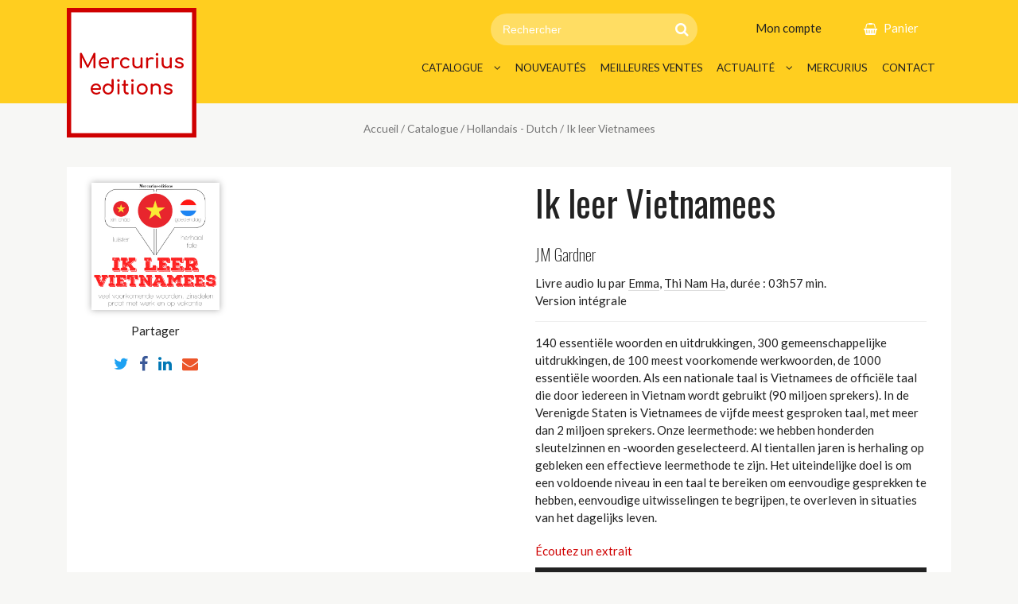

--- FILE ---
content_type: text/html; charset=UTF-8
request_url: https://mercuriuseditions.com/catalogue/dutch/ik-leer-vietnamees/
body_size: 7802
content:
<!DOCTYPE html>
<html lang="fr-FR">
    <head>
        <meta http-equiv="Content-Type" content="text/html; charset=UTF-8"/>
        <meta name="viewport" content="width=device-width, initial-scale=1, maximum-scale=1.0"/>
        <title>Ik leer Vietnamees | Mercurius Editions</title>
		
<!-- This site is optimized with the Yoast SEO plugin v13.4.1 - https://yoast.com/wordpress/plugins/seo/ -->
<meta name="robots" content="max-snippet:-1, max-image-preview:large, max-video-preview:-1"/>
<link rel="canonical" href="https://mercuriuseditions.com/catalogue/dutch/ik-leer-vietnamees/" />
<meta property="og:locale" content="fr_FR" />
<meta property="og:type" content="article" />
<meta property="og:title" content="Ik leer Vietnamees | Mercurius Editions" />
<meta property="og:description" content="140 essentiële woorden en uitdrukkingen, 300 gemeenschappelijke uitdrukkingen, de 100 meest voorkomende werkwoorden, de 1000 essentiële woorden. Als een nationale taal is Vietnamees de officiële taal die door iedereen in Vietnam wordt gebruikt (90 miljoen sprekers). In de Verenigde Staten is Vietnamees de vijfde meest gesproken taal, met meer dan 2 miljoen sprekers. Onze leermethode: &hellip;" />
<meta property="og:url" content="https://mercuriuseditions.com/catalogue/dutch/ik-leer-vietnamees/" />
<meta property="og:site_name" content="Mercurius Editions" />
<meta property="og:image" content="https://mercuriuseditions.com/wp-content/uploads/2019/04/9782821123250-1024x1024.jpg" />
<meta property="og:image:secure_url" content="https://mercuriuseditions.com/wp-content/uploads/2019/04/9782821123250-1024x1024.jpg" />
<meta property="og:image:width" content="1024" />
<meta property="og:image:height" content="1024" />
<meta name="twitter:card" content="summary_large_image" />
<meta name="twitter:description" content="140 essentiële woorden en uitdrukkingen, 300 gemeenschappelijke uitdrukkingen, de 100 meest voorkomende werkwoorden, de 1000 essentiële woorden. Als een nationale taal is Vietnamees de officiële taal die door iedereen in Vietnam wordt gebruikt (90 miljoen sprekers). In de Verenigde Staten is Vietnamees de vijfde meest gesproken taal, met meer dan 2 miljoen sprekers. Onze leermethode: [&hellip;]" />
<meta name="twitter:title" content="Ik leer Vietnamees | Mercurius Editions" />
<meta name="twitter:image" content="https://mercuriuseditions.com/wp-content/uploads/2019/04/9782821123250.jpg" />
<script type='application/ld+json' class='yoast-schema-graph yoast-schema-graph--main'>{"@context":"https://schema.org","@graph":[{"@type":"Organization","@id":"https://mercuriuseditions.com/#organization","name":"Mercurius \u00c9ditions","url":"https://mercuriuseditions.com/","sameAs":[],"logo":{"@type":"ImageObject","@id":"https://mercuriuseditions.com/#logo","inLanguage":"fr-FR","url":"https://mercuriuseditions.com/wp-content/uploads/2019/05/mercurius.png","width":512,"height":512,"caption":"Mercurius \u00c9ditions"},"image":{"@id":"https://mercuriuseditions.com/#logo"}},{"@type":"WebSite","@id":"https://mercuriuseditions.com/#website","url":"https://mercuriuseditions.com/","name":"Mercurius Editions","inLanguage":"fr-FR","description":"M\u00e9thodes de langues","publisher":{"@id":"https://mercuriuseditions.com/#organization"},"potentialAction":[{"@type":"SearchAction","target":"https://mercuriuseditions.com/?s={search_term_string}","query-input":"required name=search_term_string"}]},{"@type":"ImageObject","@id":"https://mercuriuseditions.com/catalogue/dutch/ik-leer-vietnamees/#primaryimage","inLanguage":"fr-FR","url":"https://mercuriuseditions.com/wp-content/uploads/2019/04/9782821123250.jpg","width":2400,"height":2400},{"@type":"WebPage","@id":"https://mercuriuseditions.com/catalogue/dutch/ik-leer-vietnamees/#webpage","url":"https://mercuriuseditions.com/catalogue/dutch/ik-leer-vietnamees/","name":"Ik leer Vietnamees | Mercurius Editions","isPartOf":{"@id":"https://mercuriuseditions.com/#website"},"inLanguage":"fr-FR","primaryImageOfPage":{"@id":"https://mercuriuseditions.com/catalogue/dutch/ik-leer-vietnamees/#primaryimage"},"datePublished":"2019-04-18T11:48:48+00:00","dateModified":"2019-04-18T16:10:09+00:00","potentialAction":[{"@type":"ReadAction","target":["https://mercuriuseditions.com/catalogue/dutch/ik-leer-vietnamees/"]}]}]}</script>
<!-- / Yoast SEO plugin. -->

<link rel='dns-prefetch' href='//cdnjs.cloudflare.com' />
<link rel='dns-prefetch' href='//fonts.googleapis.com' />
<link rel='dns-prefetch' href='//s.w.org' />
<link rel='stylesheet' id='wp-block-library-css'  href='https://mercuriuseditions.com/wp-includes/css/dist/block-library/style.min.css' type='text/css' media='all' />
<link rel='stylesheet' id='wc-block-style-css'  href='https://mercuriuseditions.com/wp-content/plugins/woocommerce/assets/css/blocks/style.css' type='text/css' media='all' />
<link rel='stylesheet' id='woocommerce-layout-css'  href='https://mercuriuseditions.com/wp-content/plugins/woocommerce/assets/css/woocommerce-layout.css' type='text/css' media='all' />
<link rel='stylesheet' id='woocommerce-smallscreen-css'  href='https://mercuriuseditions.com/wp-content/plugins/woocommerce/assets/css/woocommerce-smallscreen.css' type='text/css' media='only screen and (max-width: 768px)' />
<link rel='stylesheet' id='woocommerce-general-css'  href='https://mercuriuseditions.com/wp-content/plugins/woocommerce/assets/css/woocommerce.css' type='text/css' media='all' />
<style id='woocommerce-inline-inline-css' type='text/css'>
.woocommerce form .form-row .required { visibility: visible; }
</style>
<link rel='stylesheet' id='icons-css'  href='https://cdnjs.cloudflare.com/ajax/libs/font-awesome/4.7.0/css/font-awesome.css' type='text/css' media='all' />
<link rel='stylesheet' id='fonts-css'  href='https://fonts.googleapis.com/css?family=Material+Icons%7CLato%3A400%2C400i%2C900%2C900i%7COswald%3A200%2C300%2C400%2C500%2C700' type='text/css' media='all' />
<link rel='stylesheet' id='materialize-css'  href='https://cdnjs.cloudflare.com/ajax/libs/materialize/1.0.0-rc.1/css/materialize.min.css' type='text/css' media='screen,projection' />
<link rel='stylesheet' id='slider-css'  href='https://cdnjs.cloudflare.com/ajax/libs/lightslider/1.1.6/css/lightslider.min.css' type='text/css' media='all' />
<link rel='stylesheet' id='main-css'  href='https://mercuriuseditions.com/wp-content/themes/mercurius/css/main.css' type='text/css' media='screen,projection' />
<link rel='https://api.w.org/' href='https://mercuriuseditions.com/wp-json/' />
<link rel="alternate" type="application/json+oembed" href="https://mercuriuseditions.com/wp-json/oembed/1.0/embed?url=https%3A%2F%2Fmercuriuseditions.com%2Fcatalogue%2Fdutch%2Fik-leer-vietnamees%2F" />
<link rel="alternate" type="text/xml+oembed" href="https://mercuriuseditions.com/wp-json/oembed/1.0/embed?url=https%3A%2F%2Fmercuriuseditions.com%2Fcatalogue%2Fdutch%2Fik-leer-vietnamees%2F&#038;format=xml" />
	<noscript><style>.woocommerce-product-gallery{ opacity: 1 !important; }</style></noscript>
	<link rel="icon" href="https://mercuriuseditions.com/wp-content/uploads/2019/05/cropped-mercurius-32x32.png" sizes="32x32" />
<link rel="icon" href="https://mercuriuseditions.com/wp-content/uploads/2019/05/cropped-mercurius-192x192.png" sizes="192x192" />
<link rel="apple-touch-icon" href="https://mercuriuseditions.com/wp-content/uploads/2019/05/cropped-mercurius-180x180.png" />
<meta name="msapplication-TileImage" content="https://mercuriuseditions.com/wp-content/uploads/2019/05/cropped-mercurius-270x270.png" />
    </head>
    <body class="product-template-default single single-product postid-12245 woocommerce woocommerce-page woocommerce-no-js" id="body">
		<script src="http://www.google-analytics.com/urchin.js" type="text/javascript"></script>
		<script type="text/javascript">
		_uacct = "UA-6613108-2";
		urchinTracker();
		</script>
    	    	<a href="#" data-target="slide-out" class="sidenav-trigger hide-on-large-only"><i class="material-icons">menu</i></a>
		<header id="header">
			<div class="container">
				<div class="row">
					<div class="col s12 m2" id="logo">
						<a href="https://mercuriuseditions.com">
							<img src="https://mercuriuseditions.com/wp-content/themes/mercurius/img/logo.svg" alt="Compagnie du savoir" class="logo" />
						</a>
					</div>
					<div class="col m10">
						<div class="top">
							<form role="search" method="get" class="searchform" action="https://mercuriuseditions.com/">
	<input type="hidden" name="post_type" value="product" />
	<input type="search" class="search-field" placeholder="Rechercher" value="" name="s" />
	<button type="submit"><i class="fa fa-search" aria-hidden="true"></i></button>
</form>							<a href="https://mercuriuseditions.com/mon-compte/" class="account">Mon compte</a>
							<div id="cds-cart">
								<a href="https://mercuriuseditions.com/panier/">Panier</a>
							</div>
						</div>
						<div id="menubar" class="hide-on-med-and-down">
							<div class="menu-menu-container"><ul id="menu-menu" class="menu"><li id="menu-item-11988" class="menu-item menu-item-type-post_type menu-item-object-page menu-item-has-children current_page_parent menu-item-11988"><a href="https://mercuriuseditions.com/catalogue/">Catalogue</a>
<ul class="sub-menu">
	<li id="menu-item-11296" class="menu-item menu-item-type-taxonomy menu-item-object-product_cat menu-item-11296"><a href="https://mercuriuseditions.com/collection/english/">Anglais &#8211; English</a></li>
	<li id="menu-item-11297" class="menu-item menu-item-type-taxonomy menu-item-object-product_cat menu-item-11297"><a href="https://mercuriuseditions.com/collection/francais-french/">Français &#8211; French</a></li>
	<li id="menu-item-11298" class="menu-item menu-item-type-taxonomy menu-item-object-product_cat menu-item-11298"><a href="https://mercuriuseditions.com/collection/german/">Allemand &#8211; German</a></li>
	<li id="menu-item-11299" class="menu-item menu-item-type-taxonomy menu-item-object-product_cat menu-item-11299"><a href="https://mercuriuseditions.com/collection/italian/">Italien &#8211; Italian</a></li>
	<li id="menu-item-11300" class="menu-item menu-item-type-taxonomy menu-item-object-product_cat menu-item-11300"><a href="https://mercuriuseditions.com/collection/spanish/">Espagnol -Spanish</a></li>
	<li id="menu-item-12205" class="menu-item menu-item-type-taxonomy menu-item-object-product_cat menu-item-12205"><a href="https://mercuriuseditions.com/collection/portuguese/">Portugais &#8211; Portuguese</a></li>
	<li id="menu-item-12206" class="menu-item menu-item-type-taxonomy menu-item-object-product_cat current-product-ancestor current-menu-parent current-product-parent menu-item-12206"><a href="https://mercuriuseditions.com/collection/dutch/">Hollandais &#8211; Dutch</a></li>
</ul>
</li>
<li id="menu-item-11382" class="menu-item menu-item-type-post_type menu-item-object-page menu-item-11382"><a href="https://mercuriuseditions.com/nouveautes/">Nouveautés</a></li>
<li id="menu-item-11381" class="menu-item menu-item-type-post_type menu-item-object-page menu-item-11381"><a href="https://mercuriuseditions.com/meilleures-ventes/">Meilleures ventes</a></li>
<li id="menu-item-11383" class="menu-item menu-item-type-post_type menu-item-object-page menu-item-has-children menu-item-11383"><a href="https://mercuriuseditions.com/actualite/">Actualité</a>
<ul class="sub-menu">
	<li id="menu-item-11384" class="menu-item menu-item-type-post_type menu-item-object-page menu-item-11384"><a href="https://mercuriuseditions.com/actualite/">Infos</a></li>
	<li id="menu-item-11390" class="menu-item menu-item-type-post_type_archive menu-item-object-agenda menu-item-11390"><a href="https://mercuriuseditions.com/agenda/">Agenda</a></li>
</ul>
</li>
<li id="menu-item-11386" class="menu-item menu-item-type-post_type menu-item-object-page menu-item-11386"><a href="https://mercuriuseditions.com/mercurius/">Mercurius</a></li>
<li id="menu-item-11385" class="menu-item menu-item-type-post_type menu-item-object-page menu-item-11385"><a href="https://mercuriuseditions.com/contact/">Contact</a></li>
</ul></div>						</div>
					</div>
				</div>
			</div>
		</header>
	<main class="cds-shop"><div class="container"><nav class="woocommerce-breadcrumb"><a href="https://mercuriuseditions.com">Accueil</a>&nbsp;&#47;&nbsp;<a href="https://mercuriuseditions.com/catalogue/">Catalogue</a>&nbsp;&#47;&nbsp;<a href="https://mercuriuseditions.com/collection/dutch/">Hollandais - Dutch</a>&nbsp;&#47;&nbsp;Ik leer Vietnamees</nav>
		
			<div class="woocommerce-notices-wrapper"></div><div id="product-12245" class="product type-product post-12245 status-publish first instock product_cat-dutch has-post-thumbnail downloadable virtual purchasable product-type-simple">
	
	<section class="cds-product-main row">
		
		<div class="col s12 m4">
		<div class="woocommerce-product-gallery woocommerce-product-gallery--with-images woocommerce-product-gallery--columns-4 images" data-columns="4" style="opacity: 0; transition: opacity .25s ease-in-out;">
	<figure class="woocommerce-product-gallery__wrapper">
		<div data-thumb="https://mercuriuseditions.com/wp-content/uploads/2019/04/9782821123250-100x100.jpg" data-thumb-alt="" class="woocommerce-product-gallery__image"><a href="https://mercuriuseditions.com/wp-content/uploads/2019/04/9782821123250.jpg"><img width="600" height="600" src="https://mercuriuseditions.com/wp-content/uploads/2019/04/9782821123250-600x600.jpg" class="wp-post-image" alt="" title="Ik leer Vietnamees" data-caption="" data-src="https://mercuriuseditions.com/wp-content/uploads/2019/04/9782821123250.jpg" data-large_image="https://mercuriuseditions.com/wp-content/uploads/2019/04/9782821123250.jpg" data-large_image_width="2400" data-large_image_height="2400" srcset="https://mercuriuseditions.com/wp-content/uploads/2019/04/9782821123250-600x600.jpg 600w, https://mercuriuseditions.com/wp-content/uploads/2019/04/9782821123250-100x100.jpg 100w, https://mercuriuseditions.com/wp-content/uploads/2019/04/9782821123250-416x416.jpg 416w, https://mercuriuseditions.com/wp-content/uploads/2019/04/9782821123250-768x768.jpg 768w, https://mercuriuseditions.com/wp-content/uploads/2019/04/9782821123250-1024x1024.jpg 1024w, https://mercuriuseditions.com/wp-content/uploads/2019/04/9782821123250-300x300.jpg 300w" sizes="(max-width: 600px) 100vw, 600px" /></a></div><div class="share center-align">
	<p>Partager</p>
	<ul class="share-buttons">
		<li class="twitter">
			<a target="_blank" class="share" data-width="700" data-height="400" title="Twitter" href="https://twitter.com/share?url=https://mercuriuseditions.com/?p=12245&text=Ik leer Vietnamees&via=compagniedusavoir" rel="nofollow"><i class="fa fa-twitter" aria-hidden="true"></i></a>
		</li>
		<li class="facebook">
			<a target="_blank" class="share" data-width="700" data-height="500" title="Facebook" href="https://www.facebook.com/sharer.php?u=https://mercuriuseditions.com/?p=12245&t=Ik leer Vietnamees" rel="nofollow"><i class="fa fa-facebook" aria-hidden="true"></i></a>
		</li>
		<li class="linkedin">
			<a target="_blank" title="Linkedin" class="share" data-width="650" data-height="450" href="https://www.linkedin.com/shareArticle?mini=true&url=https://mercuriuseditions.com/catalogue/dutch/ik-leer-vietnamees/&title=Ik+leer+Vietnamees&summary=140+essenti%C3%ABle+woorden+en+uitdrukkingen%2C+300+gemeenschappelijke+uitdrukkingen%2C+de+100+meest+voorkomende+werkwoorden%2C+de+1000+essenti%C3%ABle+woorden.+Als+een+nationale+taal+is+Vietnamees+de+offici%C3%ABle+taal+die+door+iedereen+in+Vietnam+wordt+gebruikt+%2890+miljoen+sprekers%29.+In+de+Verenigde+Staten+is+Vietnamees+de+vijfde+meest+gesproken+taal%2C+met+meer+dan+2+miljoen+sprekers.+Onze+leermethode%3A+%5B%E2%80%A6%5D&source=Mercurius+Editions" rel="nofollow"><i class="fa fa-linkedin" aria-hidden="true"></i></a>
		</li>
		<li class="mail">
			<a target="_blank" title="Envoyer par mail" href="mailto:?subject=Ik leer Vietnamees&body=https://mercuriuseditions.com/catalogue/dutch/ik-leer-vietnamees/" rel="nofollow"><i class="fa fa-envelope" aria-hidden="true"></i></a>
		</li>
	</ul>
</div>	</figure>
</div>
		</div>
	
		<div class="summary entry-summary col s12 m8">
			<h1 class="product_title entry-title">Ik leer Vietnamees</h1><div class="authors"><a href="https://mercuriuseditions.com/auteur/jm-gardner/">JM Gardner</a></div><div class="readers">Livre audio lu par <a href="https://mercuriuseditions.com/interprete/emma/">Emma</a>, <a href="https://mercuriuseditions.com/interprete/thi-nam-ha/">Thi Nam Ha</a>, <span class="duration">durée : 03h57 min.</span><div class="version">Version intégrale</div></div><p>140 essentiële woorden en uitdrukkingen, 300 gemeenschappelijke uitdrukkingen, de 100 meest voorkomende werkwoorden, de 1000 essentiële woorden. Als een nationale taal is Vietnamees de officiële taal die door iedereen in Vietnam wordt gebruikt (90 miljoen sprekers). In de Verenigde Staten is Vietnamees de vijfde meest gesproken taal, met meer dan 2 miljoen sprekers. Onze leermethode: we hebben honderden sleutelzinnen en -woorden geselecteerd. Al tientallen jaren is herhaling op gebleken een effectieve leermethode te zijn. Het uiteindelijke doel is om een voldoende niveau in een taal te bereiken om eenvoudige gesprekken te hebben, eenvoudige uitwisselingen te begrijpen, te overleven in situaties van het dagelijks leven.</p>
<div class="product-post-content"></div><div class="mp3-excerpt"><h4>Écoutez un extrait</h4><!--[if lt IE 9]><script>document.createElement('audio');</script><![endif]-->
<audio class="wp-audio-shortcode" id="audio-12245-1" preload="none" style="width: 100%;" controls="controls"><source type="audio/mpeg" src="https://mercuriuseditions.com/wp-content/uploads/excerpts/9782821123250.mp3?_=1" /><a href="https://mercuriuseditions.com/wp-content/uploads/excerpts/9782821123250.mp3">https://mercuriuseditions.com/wp-content/uploads/excerpts/9782821123250.mp3</a></audio></div><p class="price"><span class="woocommerce-Price-amount amount"><span class="woocommerce-Price-currencySymbol">&euro;</span>14.90</span></p>

	
	<form class="cart" action="https://mercuriuseditions.com/catalogue/dutch/ik-leer-vietnamees/" method="post" enctype='multipart/form-data'>
		
		<div class="cds-qty" style="display:none !important">	<div class="quantity">
		<label class="screen-reader-text" for="quantity_69825abd9f278">quantité de Ik leer Vietnamees</label>
		<input
			type="number"
			id="quantity_69825abd9f278"
			class="input-text qty text"
			step="1"
			min="1"
			max=""
			name="quantity"
			value="1"
			title="Qté"
			size="4"
			inputmode="numeric" />
	</div>
	</div>
		<button type="submit" name="add-to-cart" value="12245" class="single_add_to_cart_button button alt">Ajouter au panier</button>

			</form>

	
<div class="product_meta">

		
	<span class="pubdate_wrapper">Date de publication : <span class="pubdate">janv. 2019</span></span>
	
	
		<span class="sku_wrapper">ISBN : <span class="sku">9782821123250</span></span>

	
	<span class="posted_in">Collection : <a href="https://mercuriuseditions.com/collection/dutch/" rel="tag">Hollandais - Dutch</a></span>
	
	
</div>		</div>
	
	</section>

	
	<section class="related products">

		<h2>Produits apparentés</h2>

		<div class="row cds-products">
			
				<div class="col s12 m6 book-detail">
	<div class="inner" data-mh="book">
		<div class="row">
			<div class="col s12 m5 thumbnail">
				<a href="https://mercuriuseditions.com/catalogue/dutch/ik-leer-koreaans/">
					<img width="300" height="300" src="https://mercuriuseditions.com/wp-content/uploads/2019/04/9782821122802-300x300.jpg" class="responsive-img wp-post-image" alt="" srcset="https://mercuriuseditions.com/wp-content/uploads/2019/04/9782821122802-300x300.jpg 300w, https://mercuriuseditions.com/wp-content/uploads/2019/04/9782821122802-100x100.jpg 100w, https://mercuriuseditions.com/wp-content/uploads/2019/04/9782821122802-416x416.jpg 416w, https://mercuriuseditions.com/wp-content/uploads/2019/04/9782821122802-768x768.jpg 768w, https://mercuriuseditions.com/wp-content/uploads/2019/04/9782821122802-1024x1024.jpg 1024w, https://mercuriuseditions.com/wp-content/uploads/2019/04/9782821122802-600x600.jpg 600w" sizes="(max-width: 300px) 100vw, 300px" />				</a>
			</div>
			<div class="col s12 m7 description">
				<h3><a href="https://mercuriuseditions.com/catalogue/dutch/ik-leer-koreaans/">Ik leer Koreaans</a></h3>
				<div class="authors"><a href="https://mercuriuseditions.com/auteur/jm-gardner/">JM Gardner</a></div>				<div class="readers">Livre audio lu par <a href="https://mercuriuseditions.com/interprete/emma/">Emma</a>, <a href="https://mercuriuseditions.com/interprete/miran/">Miran</a></div>				<div class="add-to-cart">
					<a href="/catalogue/dutch/ik-leer-vietnamees/?add-to-cart=12198" data-quantity="1" class="btn add-to-cart button" >ajouter au panier</a>					<span class="price"><span class="price"><span class="woocommerce-Price-amount amount"><span class="woocommerce-Price-currencySymbol">&euro;</span>14.90</span></span></span>
				</div>
				<div class="view-product"><a href="https://mercuriuseditions.com/catalogue/dutch/ik-leer-koreaans/" title="Ik leer Koreaans">Voir en détail</a></div>
			</div>
		</div>
	</div>
</div>
			
				<div class="col s12 m6 book-detail">
	<div class="inner" data-mh="book">
		<div class="row">
			<div class="col s12 m5 thumbnail">
				<a href="https://mercuriuseditions.com/catalogue/dutch/reizen-in-het-japans/">
					<img width="300" height="300" src="https://mercuriuseditions.com/wp-content/uploads/2019/04/9782821122642-300x300.jpg" class="responsive-img wp-post-image" alt="" srcset="https://mercuriuseditions.com/wp-content/uploads/2019/04/9782821122642-300x300.jpg 300w, https://mercuriuseditions.com/wp-content/uploads/2019/04/9782821122642-100x100.jpg 100w, https://mercuriuseditions.com/wp-content/uploads/2019/04/9782821122642-416x416.jpg 416w, https://mercuriuseditions.com/wp-content/uploads/2019/04/9782821122642-768x768.jpg 768w, https://mercuriuseditions.com/wp-content/uploads/2019/04/9782821122642-1024x1024.jpg 1024w, https://mercuriuseditions.com/wp-content/uploads/2019/04/9782821122642-600x600.jpg 600w" sizes="(max-width: 300px) 100vw, 300px" />				</a>
			</div>
			<div class="col s12 m7 description">
				<h3><a href="https://mercuriuseditions.com/catalogue/dutch/reizen-in-het-japans/">Reizen in het Japans</a></h3>
				<div class="authors"><a href="https://mercuriuseditions.com/auteur/jm-gardner/">JM Gardner</a></div>				<div class="readers">Livre audio lu par <a href="https://mercuriuseditions.com/interprete/emma/">Emma</a>, <a href="https://mercuriuseditions.com/interprete/kana/">Kana</a></div>				<div class="add-to-cart">
					<a href="/catalogue/dutch/ik-leer-vietnamees/?add-to-cart=12182" data-quantity="1" class="btn add-to-cart button" >ajouter au panier</a>					<span class="price"><span class="price"><span class="woocommerce-Price-amount amount"><span class="woocommerce-Price-currencySymbol">&euro;</span>5.90</span></span></span>
				</div>
				<div class="view-product"><a href="https://mercuriuseditions.com/catalogue/dutch/reizen-in-het-japans/" title="Reizen in het Japans">Voir en détail</a></div>
			</div>
		</div>
	</div>
</div>
			
				<div class="col s12 m6 book-detail">
	<div class="inner" data-mh="book">
		<div class="row">
			<div class="col s12 m5 thumbnail">
				<a href="https://mercuriuseditions.com/catalogue/dutch/reizen-in-het-spaans/">
					<img width="300" height="300" src="https://mercuriuseditions.com/wp-content/uploads/2019/04/9782821122673-300x300.jpg" class="responsive-img wp-post-image" alt="" srcset="https://mercuriuseditions.com/wp-content/uploads/2019/04/9782821122673-300x300.jpg 300w, https://mercuriuseditions.com/wp-content/uploads/2019/04/9782821122673-100x100.jpg 100w, https://mercuriuseditions.com/wp-content/uploads/2019/04/9782821122673-416x416.jpg 416w, https://mercuriuseditions.com/wp-content/uploads/2019/04/9782821122673-768x768.jpg 768w, https://mercuriuseditions.com/wp-content/uploads/2019/04/9782821122673-1024x1024.jpg 1024w, https://mercuriuseditions.com/wp-content/uploads/2019/04/9782821122673-600x600.jpg 600w" sizes="(max-width: 300px) 100vw, 300px" />				</a>
			</div>
			<div class="col s12 m7 description">
				<h3><a href="https://mercuriuseditions.com/catalogue/dutch/reizen-in-het-spaans/">Reizen in het Spaans</a></h3>
				<div class="authors"><a href="https://mercuriuseditions.com/auteur/jm-gardner/">JM Gardner</a></div>				<div class="readers">Livre audio lu par <a href="https://mercuriuseditions.com/interprete/emma/">Emma</a>, <a href="https://mercuriuseditions.com/interprete/ana/">Ana</a></div>				<div class="add-to-cart">
					<a href="/catalogue/dutch/ik-leer-vietnamees/?add-to-cart=12185" data-quantity="1" class="btn add-to-cart button" >ajouter au panier</a>					<span class="price"><span class="price"><span class="woocommerce-Price-amount amount"><span class="woocommerce-Price-currencySymbol">&euro;</span>5.90</span></span></span>
				</div>
				<div class="view-product"><a href="https://mercuriuseditions.com/catalogue/dutch/reizen-in-het-spaans/" title="Reizen in het Spaans">Voir en détail</a></div>
			</div>
		</div>
	</div>
</div>
			
				<div class="col s12 m6 book-detail">
	<div class="inner" data-mh="book">
		<div class="row">
			<div class="col s12 m5 thumbnail">
				<a href="https://mercuriuseditions.com/catalogue/dutch/1000-essentiele-woorden-in-het-portugees/">
					<img width="300" height="300" src="https://mercuriuseditions.com/wp-content/uploads/2019/04/9782821122789-300x300.jpg" class="responsive-img wp-post-image" alt="" srcset="https://mercuriuseditions.com/wp-content/uploads/2019/04/9782821122789-300x300.jpg 300w, https://mercuriuseditions.com/wp-content/uploads/2019/04/9782821122789-100x100.jpg 100w, https://mercuriuseditions.com/wp-content/uploads/2019/04/9782821122789-416x416.jpg 416w, https://mercuriuseditions.com/wp-content/uploads/2019/04/9782821122789-768x768.jpg 768w, https://mercuriuseditions.com/wp-content/uploads/2019/04/9782821122789-1024x1024.jpg 1024w, https://mercuriuseditions.com/wp-content/uploads/2019/04/9782821122789-600x600.jpg 600w" sizes="(max-width: 300px) 100vw, 300px" />				</a>
			</div>
			<div class="col s12 m7 description">
				<h3><a href="https://mercuriuseditions.com/catalogue/dutch/1000-essentiele-woorden-in-het-portugees/">1000 essentiële woorden in het Portugees</a></h3>
				<div class="authors"><a href="https://mercuriuseditions.com/auteur/jm-gardner/">JM Gardner</a></div>				<div class="readers">Livre audio lu par <a href="https://mercuriuseditions.com/interprete/emma/">Emma</a>, <a href="https://mercuriuseditions.com/interprete/iana-serena/">Iana Serena</a></div>				<div class="add-to-cart">
					<a href="/catalogue/dutch/ik-leer-vietnamees/?add-to-cart=12196" data-quantity="1" class="btn add-to-cart button" >ajouter au panier</a>					<span class="price"><span class="price"><span class="woocommerce-Price-amount amount"><span class="woocommerce-Price-currencySymbol">&euro;</span>5.90</span></span></span>
				</div>
				<div class="view-product"><a href="https://mercuriuseditions.com/catalogue/dutch/1000-essentiele-woorden-in-het-portugees/" title="1000 essentiële woorden in het Portugees">Voir en détail</a></div>
			</div>
		</div>
	</div>
</div>
			
		</div>
	</section>

</div>


		
	</div></main>
	
<div id="slide-out" class="sidenav"><ul>
<li class="page_item page-item-11351 "><a href="https://mercuriuseditions.com/actualite/">Actualité</a></li>
<li class="page_item page-item-11985 current_page_parent"><a href="https://mercuriuseditions.com/catalogue/">Catalogue</a></li>
<li class="page_item page-item-11090"><a href="https://mercuriuseditions.com/conditions-de-vente/">Conditions de vente</a></li>
<li class="page_item page-item-11355"><a href="https://mercuriuseditions.com/contact/">Contact</a></li>
<li class="page_item page-item-11387"><a href="https://mercuriuseditions.com/">Home</a></li>
<li class="page_item page-item-11337"><a href="https://mercuriuseditions.com/meilleures-ventes/">Meilleures ventes</a></li>
<li class="page_item page-item-11353"><a href="https://mercuriuseditions.com/mercurius/">Mercurius</a></li>
<li class="page_item page-item-11057"><a href="https://mercuriuseditions.com/mon-compte/">Mon compte</a></li>
<li class="page_item page-item-11317"><a href="https://mercuriuseditions.com/nouveautes/">Nouveautés</a></li>
<li class="page_item page-item-2"><a href="https://mercuriuseditions.com/page-d-exemple/">Page d’exemple</a></li>
<li class="page_item page-item-11045"><a href="https://mercuriuseditions.com/panier/">Panier</a></li>
<li class="page_item page-item-11081"><a href="https://mercuriuseditions.com/validation-de-commande/">Validation de commande</a></li>
</ul></div>
<footer>
	<div class="container">
		<div class="row">
			<div class="col s12 m2">
				<a href="https://mercuriuseditions.com">
					<img src="https://mercuriuseditions.com/wp-content/themes/mercurius/img/logo.svg" alt="Compagnie du savoir" class="responsive-img logo" />
				</a>
				<p class="address center-align"></p>
			</div>
			<div class="col m5 push-m1 hide-on-med-and-down">
				<h4><a href="https://mercuriuseditions.com/catalogue/">Catalogue</a></h4>
				<div class="menu-catalogue-container"><ul id="menu-catalogue" class="menu"><li id="menu-item-11391" class="menu-item menu-item-type-taxonomy menu-item-object-product_cat menu-item-11391"><a href="https://mercuriuseditions.com/collection/english/">Anglais &#8211; English</a></li>
<li id="menu-item-11392" class="menu-item menu-item-type-taxonomy menu-item-object-product_cat menu-item-11392"><a href="https://mercuriuseditions.com/collection/francais-french/">Français &#8211; French</a></li>
<li id="menu-item-11393" class="menu-item menu-item-type-taxonomy menu-item-object-product_cat menu-item-11393"><a href="https://mercuriuseditions.com/collection/german/">Allemand &#8211; German</a></li>
<li id="menu-item-11394" class="menu-item menu-item-type-taxonomy menu-item-object-product_cat menu-item-11394"><a href="https://mercuriuseditions.com/collection/italian/">Italien &#8211; Italian</a></li>
<li id="menu-item-11395" class="menu-item menu-item-type-taxonomy menu-item-object-product_cat menu-item-11395"><a href="https://mercuriuseditions.com/collection/spanish/">Espagnol -Spanish</a></li>
<li id="menu-item-12998" class="menu-item menu-item-type-taxonomy menu-item-object-product_cat menu-item-12998"><a href="https://mercuriuseditions.com/collection/italian/">Italien &#8211; Italian</a></li>
<li id="menu-item-12997" class="menu-item menu-item-type-taxonomy menu-item-object-product_cat menu-item-12997"><a href="https://mercuriuseditions.com/collection/portuguese/">Portugais &#8211; Portuguese</a></li>
<li id="menu-item-12996" class="menu-item menu-item-type-taxonomy menu-item-object-product_cat current-product-ancestor current-menu-parent current-product-parent menu-item-12996"><a href="https://mercuriuseditions.com/collection/dutch/">Hollandais &#8211; Dutch</a></li>
</ul></div>				<div class="menu-catalogue-2-container"><ul id="menu-catalogue-2" class="menu"><li id="menu-item-11992" class="menu-item menu-item-type-post_type menu-item-object-page menu-item-11992"><a href="https://mercuriuseditions.com/nouveautes/">Nouveautés</a></li>
<li id="menu-item-11991" class="menu-item menu-item-type-post_type menu-item-object-page menu-item-11991"><a href="https://mercuriuseditions.com/meilleures-ventes/">Meilleures ventes</a></li>
</ul></div>			</div>
			<div class="col s12 m4 push-m1">
				<h4>Nos autres sites</h4>
				<ul class="websites">
										<li>
						<a href="https://www.compagniedusavoir.com">
							<img class="responsive-img" src="https://mercuriuseditions.com/wp-content/uploads/2019/03/logo.svg" alt="La Compagnie du Savoir" />
							La Compagnie du Savoir						</a>
					</li>
									</ul>
			</div>
		</div>
	</div>
</footer>

<script type="application/ld+json">{"@context":"https:\/\/schema.org\/","@graph":[{"@context":"https:\/\/schema.org\/","@type":"BreadcrumbList","itemListElement":[{"@type":"ListItem","position":1,"item":{"name":"Accueil","@id":"https:\/\/mercuriuseditions.com"}},{"@type":"ListItem","position":2,"item":{"name":"Catalogue","@id":"https:\/\/mercuriuseditions.com\/catalogue\/"}},{"@type":"ListItem","position":3,"item":{"name":"Hollandais - Dutch","@id":"https:\/\/mercuriuseditions.com\/collection\/dutch\/"}},{"@type":"ListItem","position":4,"item":{"name":"Ik leer Vietnamees","@id":"https:\/\/mercuriuseditions.com\/catalogue\/dutch\/ik-leer-vietnamees\/"}}]},{"@context":"https:\/\/schema.org\/","@type":"Product","@id":"https:\/\/mercuriuseditions.com\/catalogue\/dutch\/ik-leer-vietnamees\/#product","name":"Ik leer Vietnamees","url":"https:\/\/mercuriuseditions.com\/catalogue\/dutch\/ik-leer-vietnamees\/","image":"https:\/\/mercuriuseditions.com\/wp-content\/uploads\/2019\/04\/9782821123250.jpg","description":"140 essenti\u00eble woorden en uitdrukkingen, 300 gemeenschappelijke uitdrukkingen, de 100 meest voorkomende werkwoorden, de 1000 essenti\u00eble woorden. Als een nationale taal is Vietnamees de offici\u00eble taal die door iedereen in Vietnam wordt gebruikt (90 miljoen sprekers). In de Verenigde Staten is Vietnamees de vijfde meest gesproken taal, met meer dan 2 miljoen sprekers. Onze leermethode: we hebben honderden sleutelzinnen en -woorden geselecteerd. Al tientallen jaren is herhaling op gebleken een effectieve leermethode te zijn. Het uiteindelijke doel is om een voldoende niveau in een taal te bereiken om eenvoudige gesprekken te hebben, eenvoudige uitwisselingen te begrijpen, te overleven in situaties van het dagelijks leven.","sku":"9782821123250","offers":[{"@type":"Offer","price":"14.90","priceValidUntil":"2027-12-31","priceSpecification":{"price":"14.90","priceCurrency":"EUR","valueAddedTaxIncluded":"false"},"priceCurrency":"EUR","availability":"https:\/\/schema.org\/InStock","url":"https:\/\/mercuriuseditions.com\/catalogue\/dutch\/ik-leer-vietnamees\/","seller":{"@type":"Organization","name":"Mercurius Editions","url":"https:\/\/mercuriuseditions.com"}}]}]}</script>	<script type="text/javascript">
		var c = document.body.className;
		c = c.replace(/woocommerce-no-js/, 'woocommerce-js');
		document.body.className = c;
	</script>
	<link rel='stylesheet' id='mediaelement-css'  href='https://mercuriuseditions.com/wp-includes/js/mediaelement/mediaelementplayer-legacy.min.css' type='text/css' media='all' />
<link rel='stylesheet' id='wp-mediaelement-css'  href='https://mercuriuseditions.com/wp-includes/js/mediaelement/wp-mediaelement.min.css' type='text/css' media='all' />
<script type='text/javascript' src='https://mercuriuseditions.com/wp-includes/js/jquery/jquery.js'></script>
<script type='text/javascript' src='https://mercuriuseditions.com/wp-content/plugins/woocommerce/assets/js/jquery-blockui/jquery.blockUI.min.js'></script>
<script type='text/javascript'>
/* <![CDATA[ */
var wc_add_to_cart_params = {"ajax_url":"\/wp-admin\/admin-ajax.php","wc_ajax_url":"\/?wc-ajax=%%endpoint%%","i18n_view_cart":"Voir le panier","cart_url":"https:\/\/mercuriuseditions.com\/panier\/","is_cart":"","cart_redirect_after_add":"no"};
/* ]]> */
</script>
<script type='text/javascript' src='https://mercuriuseditions.com/wp-content/plugins/woocommerce/assets/js/frontend/add-to-cart.min.js'></script>
<script type='text/javascript'>
/* <![CDATA[ */
var wc_single_product_params = {"i18n_required_rating_text":"Veuillez s\u00e9lectionner une note","review_rating_required":"yes","flexslider":{"rtl":false,"animation":"slide","smoothHeight":true,"directionNav":false,"controlNav":"thumbnails","slideshow":false,"animationSpeed":500,"animationLoop":false,"allowOneSlide":false},"zoom_enabled":"","zoom_options":[],"photoswipe_enabled":"","photoswipe_options":{"shareEl":false,"closeOnScroll":false,"history":false,"hideAnimationDuration":0,"showAnimationDuration":0},"flexslider_enabled":""};
/* ]]> */
</script>
<script type='text/javascript' src='https://mercuriuseditions.com/wp-content/plugins/woocommerce/assets/js/frontend/single-product.min.js'></script>
<script type='text/javascript' src='https://mercuriuseditions.com/wp-content/plugins/woocommerce/assets/js/js-cookie/js.cookie.min.js'></script>
<script type='text/javascript'>
/* <![CDATA[ */
var woocommerce_params = {"ajax_url":"\/wp-admin\/admin-ajax.php","wc_ajax_url":"\/?wc-ajax=%%endpoint%%"};
/* ]]> */
</script>
<script type='text/javascript' src='https://mercuriuseditions.com/wp-content/plugins/woocommerce/assets/js/frontend/woocommerce.min.js'></script>
<script type='text/javascript'>
/* <![CDATA[ */
var wc_cart_fragments_params = {"ajax_url":"\/wp-admin\/admin-ajax.php","wc_ajax_url":"\/?wc-ajax=%%endpoint%%","cart_hash_key":"wc_cart_hash_fb466510d3f0510be11a64306a268be2","fragment_name":"wc_fragments_fb466510d3f0510be11a64306a268be2","request_timeout":"5000"};
/* ]]> */
</script>
<script type='text/javascript' src='https://mercuriuseditions.com/wp-content/plugins/woocommerce/assets/js/frontend/cart-fragments.min.js'></script>
<script type='text/javascript' src='https://cdnjs.cloudflare.com/ajax/libs/materialize/1.0.0-rc.1/js/materialize.min.js'></script>
<script type='text/javascript' src='https://cdnjs.cloudflare.com/ajax/libs/jquery.matchHeight/0.7.2/jquery.matchHeight-min.js'></script>
<script type='text/javascript' src='https://cdnjs.cloudflare.com/ajax/libs/lightslider/1.1.6/js/lightslider.min.js'></script>
<script type='text/javascript'>
/* <![CDATA[ */
var cds = {"ajaxurl":"https:\/\/mercuriuseditions.com\/wp-admin\/admin-ajax.php","key":"b517048842"};
/* ]]> */
</script>
<script type='text/javascript' src='https://mercuriuseditions.com/wp-content/themes/mercurius/main.js'></script>
<script type='text/javascript' src='https://mercuriuseditions.com/wp-includes/js/wp-embed.min.js'></script>
<script type='text/javascript'>
var mejsL10n = {"language":"fr","strings":{"mejs.download-file":"T\u00e9l\u00e9charger le fichier","mejs.install-flash":"Vous utilisez un navigateur qui n\u2019a pas le lecteur Flash activ\u00e9 ou install\u00e9. Veuillez activer votre extension Flash ou t\u00e9l\u00e9charger la derni\u00e8re version \u00e0 partir de cette adresse\u00a0: https:\/\/get.adobe.com\/flashplayer\/","mejs.fullscreen":"Plein \u00e9cran","mejs.play":"Lecture","mejs.pause":"Pause","mejs.time-slider":"Curseur de temps","mejs.time-help-text":"Utilisez les fl\u00e8ches droite\/gauche pour avancer d\u2019une seconde, haut\/bas pour avancer de dix secondes.","mejs.live-broadcast":"\u00c9mission en direct","mejs.volume-help-text":"Utilisez les fl\u00e8ches haut\/bas pour augmenter ou diminuer le volume.","mejs.unmute":"R\u00e9activer le son","mejs.mute":"Muet","mejs.volume-slider":"Curseur de volume","mejs.video-player":"Lecteur vid\u00e9o","mejs.audio-player":"Lecteur audio","mejs.captions-subtitles":"L\u00e9gendes\/Sous-titres","mejs.captions-chapters":"Chapitres","mejs.none":"Aucun","mejs.afrikaans":"Afrikaans","mejs.albanian":"Albanais","mejs.arabic":"Arabe","mejs.belarusian":"Bi\u00e9lorusse","mejs.bulgarian":"Bulgare","mejs.catalan":"Catalan","mejs.chinese":"Chinois","mejs.chinese-simplified":"Chinois (simplifi\u00e9)","mejs.chinese-traditional":"Chinois (traditionnel)","mejs.croatian":"Croate","mejs.czech":"Tch\u00e8que","mejs.danish":"Danois","mejs.dutch":"N\u00e9erlandais","mejs.english":"Anglais","mejs.estonian":"Estonien","mejs.filipino":"Filipino","mejs.finnish":"Finnois","mejs.french":"Fran\u00e7ais","mejs.galician":"Galicien","mejs.german":"Allemand","mejs.greek":"Grec","mejs.haitian-creole":"Cr\u00e9ole ha\u00eftien","mejs.hebrew":"H\u00e9breu","mejs.hindi":"Hindi","mejs.hungarian":"Hongrois","mejs.icelandic":"Islandais","mejs.indonesian":"Indon\u00e9sien","mejs.irish":"Irlandais","mejs.italian":"Italien","mejs.japanese":"Japonais","mejs.korean":"Cor\u00e9en","mejs.latvian":"Letton","mejs.lithuanian":"Lituanien","mejs.macedonian":"Mac\u00e9donien","mejs.malay":"Malais","mejs.maltese":"Maltais","mejs.norwegian":"Norv\u00e9gien","mejs.persian":"Perse","mejs.polish":"Polonais","mejs.portuguese":"Portugais","mejs.romanian":"Roumain","mejs.russian":"Russe","mejs.serbian":"Serbe","mejs.slovak":"Slovaque","mejs.slovenian":"Slov\u00e9nien","mejs.spanish":"Espagnol","mejs.swahili":"Swahili","mejs.swedish":"Su\u00e9dois","mejs.tagalog":"Tagalog","mejs.thai":"Thai","mejs.turkish":"Turc","mejs.ukrainian":"Ukrainien","mejs.vietnamese":"Vietnamien","mejs.welsh":"Ga\u00e9lique","mejs.yiddish":"Yiddish"}};
</script>
<script type='text/javascript' src='https://mercuriuseditions.com/wp-includes/js/mediaelement/mediaelement-and-player.min.js'></script>
<script type='text/javascript' src='https://mercuriuseditions.com/wp-includes/js/mediaelement/mediaelement-migrate.min.js'></script>
<script type='text/javascript'>
/* <![CDATA[ */
var _wpmejsSettings = {"pluginPath":"\/wp-includes\/js\/mediaelement\/","classPrefix":"mejs-","stretching":"responsive"};
/* ]]> */
</script>
<script type='text/javascript' src='https://mercuriuseditions.com/wp-includes/js/mediaelement/wp-mediaelement.min.js'></script>
	
</body>
</html>

--- FILE ---
content_type: image/svg+xml
request_url: https://mercuriuseditions.com/wp-content/themes/mercurius/img/logo.svg
body_size: 4363
content:
<?xml version="1.0" encoding="utf-8"?>
<svg version="1.1" id="mercurius_logo" xmlns="http://www.w3.org/2000/svg" xmlns:xlink="http://www.w3.org/1999/xlink" x="0px" y="0px"
	 width="196px" height="196px" viewBox="0 0 196 196" enable-background="new 0 0 196 196" xml:space="preserve">
<g id="Page-1">
	<g id="mercurius">
		<g enable-background="new    ">
			<path fill="#CF0000" d="M42.956,68.307c0.301,0.301,0.452,0.674,0.452,1.115v20.415c0,0.442-0.156,0.814-0.467,1.115
				c-0.312,0.302-0.679,0.453-1.101,0.453c-0.442,0-0.814-0.151-1.116-0.453c-0.301-0.301-0.452-0.673-0.452-1.115V74.85
				l-7.297,14.866c-0.342,0.522-0.794,0.784-1.357,0.784c-0.664,0-1.146-0.311-1.448-0.935l-7.207-14.444v14.715
				c0,0.442-0.15,0.814-0.452,1.115c-0.301,0.302-0.674,0.453-1.116,0.453c-0.442,0-0.814-0.151-1.115-0.453
				c-0.302-0.301-0.453-0.673-0.453-1.115V69.422c0-0.441,0.15-0.814,0.453-1.115c0.301-0.302,0.673-0.453,1.115-0.453
				c0.603,0,1.065,0.282,1.387,0.845l8.956,17.941l8.714-17.941c0.322-0.563,0.784-0.845,1.387-0.845
				C42.282,67.854,42.654,68.005,42.956,68.307z"/>
			<path fill="#CF0000" d="M63.55,83.851c-0.261,0.251-0.593,0.376-0.995,0.376H51.097c0.221,1.408,0.86,2.543,1.915,3.408
				c1.055,0.865,2.347,1.296,3.875,1.296c0.604,0,1.231-0.11,1.885-0.331c0.653-0.222,1.191-0.493,1.613-0.814
				c0.281-0.221,0.613-0.333,0.995-0.333c0.381,0,0.683,0.102,0.905,0.302c0.361,0.302,0.542,0.643,0.542,1.025
				c0,0.362-0.161,0.664-0.482,0.905c-0.684,0.542-1.533,0.985-2.548,1.327c-1.016,0.342-1.986,0.513-2.91,0.513
				c-1.648,0-3.126-0.357-4.433-1.07c-1.307-0.713-2.327-1.704-3.061-2.97c-0.734-1.267-1.101-2.704-1.101-4.312
				c0-1.607,0.347-3.049,1.041-4.327c0.694-1.276,1.659-2.271,2.895-2.985c1.236-0.713,2.638-1.07,4.206-1.07
				c1.548,0,2.884,0.342,4.01,1.025c1.126,0.684,1.991,1.639,2.593,2.865c0.603,1.227,0.905,2.633,0.905,4.221
				C63.942,83.283,63.812,83.6,63.55,83.851z M52.861,78.589c-0.915,0.804-1.493,1.879-1.733,3.226h10.041
				c-0.181-1.347-0.684-2.422-1.507-3.226c-0.825-0.804-1.899-1.207-3.227-1.207C54.966,77.383,53.775,77.785,52.861,78.589z"/>
			<path fill="#CF0000" d="M78.446,75.212c0.603,0.321,0.905,0.724,0.905,1.206c0,0.141-0.01,0.241-0.03,0.302
				c-0.181,0.644-0.583,0.965-1.206,0.965c-0.101,0-0.251-0.02-0.453-0.061c-0.804-0.141-1.458-0.211-1.959-0.211
				c-1.447,0-2.614,0.332-3.498,0.995c-0.885,0.663-1.327,1.558-1.327,2.683v8.806c0,0.482-0.126,0.854-0.377,1.115
				c-0.251,0.261-0.628,0.392-1.131,0.392c-0.482,0-0.854-0.125-1.116-0.377c-0.261-0.25-0.392-0.627-0.392-1.13V76.417
				c0-0.482,0.131-0.854,0.392-1.115s0.633-0.392,1.116-0.392c1.005,0,1.508,0.502,1.508,1.507v0.573
				c0.603-0.704,1.346-1.256,2.231-1.658c0.884-0.402,1.829-0.604,2.834-0.604C77.008,74.729,77.843,74.89,78.446,75.212z"/>
			<path fill="#CF0000" d="M94.548,77.503c0.201,0.222,0.301,0.482,0.301,0.784c0,0.442-0.221,0.814-0.664,1.115
				c-0.201,0.141-0.433,0.211-0.693,0.211c-0.463,0-0.855-0.181-1.176-0.543c-0.503-0.542-1.051-0.939-1.644-1.19
				c-0.593-0.251-1.272-0.377-2.036-0.377c-1.548,0-2.804,0.518-3.769,1.553c-0.965,1.036-1.447,2.407-1.447,4.115
				c0,1.086,0.226,2.056,0.678,2.91c0.452,0.855,1.086,1.523,1.9,2.006c0.814,0.482,1.744,0.723,2.789,0.723
				c1.367,0,2.473-0.352,3.317-1.055c0.382-0.282,0.754-0.422,1.116-0.422c0.281,0,0.543,0.091,0.784,0.271
				c0.381,0.322,0.573,0.684,0.573,1.086c0,0.302-0.121,0.573-0.362,0.814c-1.447,1.346-3.256,2.02-5.428,2.02
				c-1.588,0-3.015-0.362-4.282-1.086c-1.266-0.723-2.257-1.723-2.97-3c-0.714-1.276-1.07-2.699-1.07-4.267
				c0-1.607,0.347-3.049,1.04-4.327c0.694-1.276,1.664-2.271,2.91-2.985c1.247-0.713,2.654-1.07,4.222-1.07
				C91.01,74.79,92.98,75.694,94.548,77.503z"/>
			<path fill="#CF0000" d="M114.148,75.302c0.281,0.282,0.422,0.653,0.422,1.115v13.449c0,0.442-0.141,0.809-0.422,1.101
				c-0.282,0.292-0.653,0.437-1.115,0.437c-0.443,0-0.811-0.146-1.101-0.437c-0.292-0.292-0.438-0.658-0.438-1.101v-0.333
				c-0.644,0.645-1.407,1.141-2.292,1.493c-0.885,0.353-1.83,0.528-2.835,0.528c-1.387,0-2.634-0.302-3.738-0.904
				c-1.105-0.604-1.971-1.483-2.593-2.639c-0.624-1.156-0.936-2.548-0.936-4.177v-7.418c0-0.441,0.146-0.809,0.438-1.101
				c0.291-0.291,0.658-0.437,1.101-0.437c0.441,0,0.81,0.146,1.101,0.437c0.291,0.292,0.438,0.659,0.438,1.101v7.418
				c0,1.629,0.437,2.86,1.312,3.694c0.874,0.834,2.035,1.251,3.483,1.251c0.844,0,1.611-0.17,2.306-0.513
				c0.693-0.341,1.236-0.803,1.629-1.387c0.392-0.583,0.588-1.237,0.588-1.96v-8.504c0-0.462,0.146-0.833,0.438-1.115
				c0.29-0.282,0.657-0.422,1.101-0.422C113.495,74.88,113.866,75.021,114.148,75.302z"/>
			<path fill="#CF0000" d="M130.581,75.212c0.604,0.321,0.906,0.724,0.906,1.206c0,0.141-0.012,0.241-0.031,0.302
				c-0.181,0.644-0.583,0.965-1.206,0.965c-0.102,0-0.251-0.02-0.453-0.061c-0.804-0.141-1.457-0.211-1.959-0.211
				c-1.447,0-2.614,0.332-3.497,0.995c-0.886,0.663-1.327,1.558-1.327,2.683v8.806c0,0.482-0.126,0.854-0.378,1.115
				c-0.251,0.261-0.627,0.392-1.13,0.392c-0.482,0-0.854-0.125-1.116-0.377c-0.261-0.25-0.392-0.627-0.392-1.13V76.417
				c0-0.482,0.131-0.854,0.392-1.115c0.262-0.261,0.634-0.392,1.116-0.392c1.005,0,1.508,0.502,1.508,1.507v0.573
				c0.604-0.704,1.346-1.256,2.231-1.658c0.884-0.402,1.828-0.604,2.834-0.604C129.143,74.729,129.979,74.89,130.581,75.212z"/>
			<path fill="#CF0000" d="M137.893,68.834c0.392,0.392,0.589,0.859,0.589,1.402s-0.197,1.011-0.589,1.402
				c-0.393,0.392-0.858,0.588-1.401,0.588s-1.011-0.196-1.401-0.588c-0.393-0.392-0.589-0.859-0.589-1.402s0.196-1.01,0.589-1.402
				c0.391-0.392,0.858-0.588,1.401-0.588S137.5,68.442,137.893,68.834z M135.391,75.333c0.291-0.281,0.657-0.422,1.101-0.422
				c0.462,0,0.833,0.141,1.116,0.422c0.28,0.282,0.421,0.653,0.421,1.115v13.419c0,0.442-0.141,0.809-0.421,1.101
				c-0.283,0.292-0.654,0.437-1.116,0.437c-0.443,0-0.81-0.146-1.101-0.437c-0.292-0.292-0.438-0.658-0.438-1.101V76.448
				C134.954,75.986,135.099,75.614,135.391,75.333z"/>
			<path fill="#CF0000" d="M158.473,75.302c0.281,0.282,0.422,0.653,0.422,1.115v13.449c0,0.442-0.141,0.809-0.422,1.101
				c-0.282,0.292-0.653,0.437-1.115,0.437c-0.443,0-0.811-0.146-1.101-0.437c-0.292-0.292-0.438-0.658-0.438-1.101v-0.333
				c-0.644,0.645-1.407,1.141-2.292,1.493c-0.885,0.353-1.83,0.528-2.835,0.528c-1.387,0-2.634-0.302-3.738-0.904
				c-1.105-0.604-1.971-1.483-2.594-2.639s-0.935-2.548-0.935-4.177v-7.418c0-0.441,0.146-0.809,0.438-1.101
				c0.29-0.291,0.658-0.437,1.101-0.437c0.441,0,0.81,0.146,1.101,0.437c0.291,0.292,0.438,0.659,0.438,1.101v7.418
				c0,1.629,0.437,2.86,1.312,3.694c0.874,0.834,2.035,1.251,3.482,1.251c0.845,0,1.612-0.17,2.307-0.513
				c0.693-0.341,1.236-0.803,1.629-1.387c0.392-0.583,0.588-1.237,0.588-1.96v-8.504c0-0.462,0.146-0.833,0.438-1.115
				c0.29-0.282,0.657-0.422,1.101-0.422C157.82,74.88,158.191,75.021,158.473,75.302z"/>
			<path fill="#CF0000" d="M173.625,75.423c1.035,0.422,1.854,1.006,2.457,1.75c0.261,0.321,0.392,0.643,0.392,0.964
				c0,0.342-0.17,0.653-0.512,0.935c-0.222,0.161-0.502,0.241-0.845,0.241c-0.522,0-0.996-0.19-1.417-0.573
				c-0.503-0.462-1.036-0.789-1.598-0.98c-0.563-0.19-1.248-0.286-2.051-0.286c-0.925,0-1.685,0.156-2.277,0.467
				c-0.593,0.312-0.89,0.749-0.89,1.312c0,0.403,0.102,0.739,0.302,1.01c0.201,0.271,0.584,0.523,1.146,0.754
				c0.562,0.232,1.377,0.458,2.442,0.679c2.19,0.442,3.744,1.056,4.658,1.84c0.915,0.784,1.372,1.799,1.372,3.045
				c0,0.925-0.251,1.764-0.754,2.518c-0.502,0.754-1.241,1.347-2.216,1.78c-0.976,0.433-2.146,0.648-3.513,0.648
				c-1.368,0-2.654-0.211-3.859-0.633c-1.207-0.422-2.152-0.975-2.835-1.658c-0.261-0.261-0.392-0.573-0.392-0.935
				c0-0.482,0.2-0.874,0.603-1.176c0.382-0.282,0.733-0.422,1.056-0.422c0.401,0,0.784,0.181,1.146,0.543
				c0.382,0.422,0.954,0.79,1.718,1.101c0.764,0.312,1.579,0.467,2.443,0.467c1.146,0,2.035-0.19,2.669-0.573
				c0.633-0.381,0.949-0.894,0.949-1.538c0-0.623-0.312-1.14-0.935-1.552c-0.623-0.413-1.679-0.759-3.167-1.041
				c-3.859-0.744-5.789-2.332-5.789-4.764c0-0.984,0.292-1.819,0.876-2.503c0.582-0.683,1.345-1.195,2.291-1.538
				c0.944-0.341,1.949-0.513,3.015-0.513C171.418,74.79,172.589,75,173.625,75.423z"/>
		</g>
		<g enable-background="new">
			<path fill="#CF0000" d="M51.368,123.428c-0.261,0.251-0.593,0.376-0.995,0.376H38.915c0.221,1.408,0.859,2.544,1.915,3.407
				c1.055,0.865,2.346,1.297,3.875,1.297c0.603,0,1.231-0.11,1.885-0.331c0.653-0.222,1.191-0.492,1.613-0.814
				c0.281-0.221,0.613-0.332,0.996-0.332c0.381,0,0.683,0.102,0.904,0.302c0.362,0.302,0.543,0.644,0.543,1.025
				c0,0.361-0.162,0.663-0.482,0.904c-0.684,0.543-1.533,0.985-2.548,1.327c-1.016,0.342-1.985,0.513-2.91,0.513
				c-1.648,0-3.126-0.357-4.433-1.07c-1.307-0.714-2.327-1.704-3.061-2.971c-0.734-1.267-1.101-2.704-1.101-4.312
				c0-1.607,0.347-3.049,1.04-4.326c0.694-1.276,1.659-2.271,2.895-2.985s2.638-1.07,4.207-1.07c1.548,0,2.884,0.342,4.01,1.025
				s1.99,1.639,2.593,2.864c0.603,1.227,0.904,2.634,0.904,4.221C51.76,122.86,51.63,123.176,51.368,123.428z M40.679,118.167
				c-0.916,0.804-1.493,1.879-1.734,3.226h10.041c-0.181-1.347-0.684-2.422-1.508-3.226c-0.825-0.805-1.899-1.207-3.226-1.207
				C42.785,116.959,41.594,117.362,40.679,118.167z"/>
			<path fill="#CF0000" d="M70.426,107.853c0.281,0.282,0.422,0.653,0.422,1.115v13.751c0,1.568-0.367,2.99-1.101,4.267
				c-0.734,1.277-1.729,2.282-2.986,3.016c-1.256,0.734-2.659,1.101-4.206,1.101c-1.548,0-2.96-0.366-4.237-1.101
				c-1.277-0.733-2.277-1.738-3-3.016c-0.724-1.276-1.086-2.698-1.086-4.267s0.336-2.99,1.01-4.267
				c0.673-1.276,1.598-2.277,2.774-3.001c1.176-0.724,2.488-1.085,3.935-1.085c1.166,0,2.251,0.241,3.257,0.724
				s1.859,1.156,2.563,2.021v-8.143c0-0.462,0.146-0.833,0.438-1.115c0.291-0.281,0.658-0.422,1.101-0.422
				C69.772,107.431,70.144,107.572,70.426,107.853z M65.284,127.649c0.814-0.492,1.452-1.171,1.915-2.035
				c0.462-0.864,0.693-1.829,0.693-2.895s-0.231-2.025-0.693-2.88c-0.463-0.854-1.101-1.527-1.915-2.021
				c-0.814-0.492-1.724-0.738-2.729-0.738c-1.005,0-1.915,0.246-2.729,0.738c-0.814,0.493-1.458,1.166-1.93,2.021
				c-0.473,0.854-0.708,1.814-0.708,2.88s0.236,2.03,0.708,2.895c0.472,0.864,1.116,1.543,1.93,2.035
				c0.814,0.493,1.724,0.739,2.729,0.739C63.561,128.388,64.47,128.142,65.284,127.649z"/>
			<path fill="#CF0000" d="M79.517,108.411c0.392,0.393,0.588,0.859,0.588,1.402s-0.196,1.011-0.588,1.402
				c-0.392,0.393-0.859,0.589-1.402,0.589c-0.543,0-1.011-0.196-1.402-0.589c-0.392-0.392-0.588-0.859-0.588-1.402
				s0.196-1.01,0.588-1.402c0.392-0.392,0.859-0.588,1.402-0.588C78.657,107.823,79.125,108.019,79.517,108.411z M77.014,114.91
				c0.291-0.282,0.658-0.423,1.101-0.423c0.462,0,0.833,0.141,1.116,0.423c0.281,0.281,0.422,0.653,0.422,1.115v13.419
				c0,0.442-0.141,0.809-0.422,1.101c-0.282,0.291-0.654,0.437-1.116,0.437c-0.443,0-0.81-0.146-1.101-0.437
				c-0.292-0.292-0.438-0.658-0.438-1.101v-13.419C76.577,115.563,76.722,115.191,77.014,114.91z"/>
			<path fill="#CF0000" d="M93.327,128.388c0.251,0.281,0.377,0.643,0.377,1.086c0,0.441-0.166,0.804-0.498,1.085
				c-0.332,0.281-0.759,0.422-1.281,0.422h-0.543c-0.985,0-1.885-0.257-2.699-0.77c-0.814-0.512-1.453-1.21-1.915-2.095
				c-0.463-0.885-0.693-1.879-0.693-2.985v-7.448h-1.387c-0.422,0-0.764-0.121-1.025-0.361c-0.262-0.241-0.392-0.543-0.392-0.905
				c0-0.401,0.13-0.723,0.392-0.965c0.261-0.241,0.603-0.361,1.025-0.361h1.387v-4.342c0-0.443,0.141-0.805,0.422-1.086
				c0.281-0.282,0.644-0.423,1.085-0.423c0.442,0,0.804,0.141,1.086,0.423c0.281,0.281,0.422,0.643,0.422,1.086v4.342h2.563
				c0.422,0,0.764,0.12,1.025,0.361c0.261,0.242,0.392,0.563,0.392,0.965c0,0.362-0.131,0.664-0.392,0.905
				c-0.261,0.24-0.603,0.361-1.025,0.361H89.09v7.448c0,0.805,0.221,1.478,0.664,2.02c0.442,0.543,0.985,0.814,1.628,0.814h1.025
				C92.769,127.965,93.075,128.106,93.327,128.388z"/>
			<path fill="#CF0000" d="M100.714,108.411c0.392,0.393,0.587,0.859,0.587,1.402s-0.195,1.011-0.587,1.402
				c-0.393,0.393-0.859,0.589-1.402,0.589s-1.011-0.196-1.402-0.589c-0.392-0.392-0.588-0.859-0.588-1.402s0.196-1.01,0.588-1.402
				c0.392-0.392,0.859-0.588,1.402-0.588S100.322,108.019,100.714,108.411z M98.211,114.91c0.291-0.282,0.658-0.423,1.101-0.423
				c0.462,0,0.834,0.141,1.115,0.423c0.281,0.281,0.422,0.653,0.422,1.115v13.419c0,0.442-0.141,0.809-0.422,1.101
				c-0.281,0.291-0.653,0.437-1.115,0.437c-0.442,0-0.81-0.146-1.101-0.437c-0.292-0.292-0.438-0.658-0.438-1.101v-13.419
				C97.774,115.563,97.919,115.191,98.211,114.91z"/>
			<path fill="#CF0000" d="M118.324,115.437c1.255,0.714,2.241,1.703,2.955,2.971c0.713,1.266,1.069,2.713,1.069,4.341
				c0,1.608-0.352,3.046-1.054,4.312c-0.705,1.267-1.685,2.257-2.941,2.971c-1.256,0.713-2.688,1.07-4.297,1.07
				s-3.045-0.357-4.311-1.07c-1.268-0.714-2.253-1.704-2.956-2.971c-0.704-1.267-1.056-2.704-1.056-4.312
				c0-1.628,0.352-3.075,1.056-4.341c0.703-1.268,1.688-2.257,2.956-2.971c1.266-0.714,2.702-1.07,4.311-1.07
				C115.644,114.367,117.067,114.723,118.324,115.437z M111.297,117.803c-0.814,0.483-1.453,1.157-1.915,2.021
				c-0.462,0.863-0.693,1.839-0.693,2.924c0,1.086,0.231,2.056,0.693,2.91s1.101,1.522,1.915,2.006
				c0.814,0.482,1.734,0.724,2.759,0.724c1.025,0,1.944-0.241,2.76-0.724c0.813-0.483,1.447-1.151,1.899-2.006
				c0.453-0.854,0.679-1.824,0.679-2.91c0-1.085-0.226-2.061-0.679-2.924c-0.452-0.864-1.086-1.538-1.899-2.021
				c-0.815-0.481-1.734-0.723-2.76-0.723C113.032,117.081,112.112,117.322,111.297,117.803z"/>
			<path fill="#CF0000" d="M138.873,115.241c1.105,0.603,1.971,1.482,2.594,2.639s0.934,2.548,0.934,4.177v7.418
				c0,0.441-0.146,0.809-0.436,1.101c-0.293,0.291-0.659,0.437-1.101,0.437c-0.444,0-0.811-0.146-1.101-0.437
				c-0.293-0.292-0.438-0.659-0.438-1.101v-7.418c0-1.629-0.437-2.86-1.312-3.694s-2.035-1.251-3.482-1.251
				c-0.845,0-1.613,0.171-2.307,0.513c-0.693,0.341-1.236,0.804-1.629,1.387c-0.392,0.583-0.588,1.236-0.588,1.96v8.504
				c0,0.441-0.141,0.809-0.422,1.101c-0.282,0.291-0.653,0.437-1.115,0.437c-0.443,0-0.811-0.146-1.101-0.437
				c-0.292-0.292-0.438-0.659-0.438-1.101v-13.449c0-0.462,0.146-0.834,0.438-1.115c0.29-0.282,0.657-0.423,1.101-0.423
				c0.462,0,0.833,0.141,1.115,0.423c0.281,0.281,0.422,0.653,0.422,1.115v0.332c0.644-0.644,1.407-1.141,2.293-1.492
				c0.883-0.352,1.828-0.528,2.834-0.528C136.521,114.336,137.767,114.638,138.873,115.241z"/>
			<path fill="#CF0000" d="M156.799,115c1.035,0.423,1.854,1.006,2.457,1.749c0.262,0.321,0.393,0.644,0.393,0.965
				c0,0.343-0.171,0.653-0.514,0.935c-0.221,0.161-0.502,0.241-0.844,0.241c-0.523,0-0.995-0.19-1.417-0.573
				c-0.504-0.462-1.035-0.788-1.599-0.979c-0.563-0.19-1.246-0.286-2.05-0.286c-0.925,0-1.685,0.156-2.277,0.467
				c-0.593,0.312-0.889,0.749-0.889,1.312c0,0.403,0.1,0.739,0.301,1.011s0.583,0.523,1.146,0.753
				c0.563,0.232,1.377,0.459,2.442,0.68c2.192,0.441,3.744,1.056,4.659,1.84c0.915,0.783,1.372,1.799,1.372,3.045
				c0,0.925-0.252,1.764-0.754,2.518c-0.503,0.754-1.241,1.347-2.217,1.779s-2.146,0.648-3.512,0.648
				c-1.368,0-2.653-0.211-3.86-0.634c-1.206-0.422-2.151-0.975-2.835-1.658c-0.261-0.261-0.392-0.573-0.392-0.935
				c0-0.482,0.2-0.874,0.604-1.176c0.381-0.282,0.733-0.423,1.055-0.423c0.403,0,0.784,0.182,1.146,0.543
				c0.381,0.423,0.954,0.79,1.719,1.101c0.764,0.312,1.577,0.468,2.442,0.468c1.146,0,2.035-0.19,2.669-0.573
				c0.633-0.381,0.949-0.894,0.949-1.538c0-0.623-0.312-1.14-0.935-1.553c-0.623-0.412-1.679-0.759-3.166-1.04
				c-3.859-0.744-5.79-2.332-5.79-4.765c0-0.984,0.291-1.819,0.875-2.503c0.583-0.683,1.347-1.195,2.292-1.537
				s1.95-0.513,3.016-0.513C154.593,114.367,155.763,114.578,156.799,115z"/>
		</g>
		<path fill="#CF0000" d="M0,196V3.298V0h196v196H0L0,196z M6.596,189.402h182.808V6.596H6.598L6.596,189.402L6.596,189.402z"/>
	</g>
</g>
</svg>


--- FILE ---
content_type: application/javascript; charset=utf-8
request_url: https://mercuriuseditions.com/wp-content/themes/mercurius/main.js
body_size: 1130
content:
var $ = jQuery.noConflict();
$(function(){
	$('.sidenav').sidenav();
	$('select').formSelect();
});
$(document).ready(function() {
	// set mobile menu styles
	$('.menu-item-has-children').addClass('close');
	// product img zoom
	$('.woocommerce-product-gallery__image img').materialbox();
	// home slider
    $('ul#selection').lightSlider({
        item: 5,
        loop: false,
        slideMove: 2,
		slideMargin: 30,
		controls: false,
        easing: 'cubic-bezier(0.25, 0, 0.25, 1)',
        speed: 600,
        responsive : [
            {
                breakpoint: 900,
                settings: {
                    item: 3,
                    slideMove: 1,
                    slideMargin: 6,
                  }
            },
            {
                breakpoint: 600,
                settings: {
                    item: 2,
                    slideMove: 1
                  }
            }
        ]
    });  
});

// mobile menu nav
$('.menu-item-has-children > a').click(function(e) {
	e.preventDefault();
	$(this).parent('li').toggleClass('close');
});

$('.woocommerce-product-gallery__image a').click(function(e){
	e.preventDefault();
});
var delay = (function(){
	var timer = 0;
	return function(callback, ms){
		clearTimeout (timer);
		timer = setTimeout(callback, ms);
	};
})();
$('form#contact-form').submit( function (e) {
	e.preventDefault();
	var nom = $('input#nom', this).val(),
		email = $('input#email', this).val(),
		msg = $('textarea', this).val();
	if( nom!='' && email!='' && msg!=''){
		var $button = $('button', this);
		$button.addClass('disabled').prop('disabled', true).addClass('pulse');
		$('form div.response').html('<div class="progress"><div class="indeterminate"></div></div>');
		var datas = $(this).serialize();
		delay(function(){
			$.post(
			    cds.ajaxurl, {
					action: 'cds_contact_form',
					key: cds.key,
					data: datas
				}, 
			    function(response){
					var result = JSON.parse(response);
					if( result.status!=1 ){
						$('form div.response').html(result.message);
						$button.removeClass('disabled').prop('disabled', false).removeClass('pulse');
					}else{
						$('form .inner-form').hide();
						$('form div.response').html(result.message);
						$button.removeClass('pulse');
					}
			    }
			);
		}, 300);		
	}else{
		M.toast({html: 'Complétez les champs obligatoires svp'});
	}
});
function PopupCenter(url, title, w, h) {
    // Fixes dual-screen position	Most browsers	Firefox
    var dualScreenLeft = window.screenLeft != undefined ? window.screenLeft : screen.left;
    var dualScreenTop = window.screenTop != undefined ? window.screenTop : screen.top;

    var width = window.innerWidth ? window.innerWidth : document.documentElement.clientWidth ? document.documentElement.clientWidth : screen.width;
    var height = window.innerHeight ? window.innerHeight : document.documentElement.clientHeight ? document.documentElement.clientHeight : screen.height;

    var left = ((width / 2) - (w / 2)) + dualScreenLeft;
    var top = ((height / 2) - (h / 2)) + dualScreenTop;
    var newWindow = window.open(url, title, 'scrollbars=yes, width=' + w + ', height=' + h + ', top=' + top + ', left=' + left);

    // Puts focus on the newWindow
    if (window.focus) {
        newWindow.focus();
    }
}
$(document).on('click','ul.share-buttons a.share', function() {
	var url = $(this).attr('href'),
		title = $(this).attr('title'),
		width = $(this).data('width'),
		height = $(this).data('height');
	PopupCenter(url, title, width, height);
});

--- FILE ---
content_type: image/svg+xml
request_url: https://mercuriuseditions.com/wp-content/uploads/2019/03/logo.svg
body_size: 5829
content:
<?xml version="1.0"?>
<svg version="1.2" 
	xmlns="http://www.w3.org/2000/svg" 
	xmlns:xlink="http://www.w3.org/1999/xlink" 
	baseProfile="tiny" 
	id="cds_logo" 
	width="420px" height="420px" 
	viewBox="0 0 420 420" 
	xml:space="preserve" 
	preserveAspectRatio="xMidYMin slice" 
	style="width:100%; padding-bottom: 100%; height: 1px; overflow: visible">
<g id="fond">
	<path fill="#FFCE1F" d="M210.003,0C325.976,0.005,419.995,94.021,420,210.004l0,0c-0.005,115.972-94.024,209.991-209.997,209.997
		l0,0C94.02,419.996,0.005,325.976,0,210.004l0,0C0.005,94.021,94.02,0.005,210.003,0L210.003,0"/>
	<path fill="#FF00C9" d="M70.295,70.288L70.295,70.288"/>
</g>
<g id="cercle">
	<path fill="#FFFFFF" d="M50,210.003C50.004,121.635,121.634,50.004,210.002,50l0,0v4.13v4.131
		c-41.918,0-79.826,16.979-107.296,44.44l0,0c-27.468,27.476-44.442,65.384-44.446,107.302l0,0
		c0.004,41.91,16.979,79.821,44.446,107.292l0,0c27.47,27.468,65.378,44.441,107.296,44.445l0,0
		c41.91-0.004,79.821-16.978,107.292-44.445l0,0c27.468-27.471,44.441-65.382,44.445-107.292l0,0
		c-0.004-41.918-16.978-79.826-44.445-107.302l0,0c-27.471-27.462-65.382-44.437-107.292-44.44l0,0V54.13V50
		c88.359,0.004,159.994,71.635,159.997,160.003l0,0C369.996,298.363,298.361,369.997,210.002,370l0,0
		C121.634,369.997,50.004,298.363,50,210.003L50,210.003z"/>
</g>
<g id="texte">
	<path d="M106.394,217.315c-1.754-2.559-2.63-6.093-2.63-10.602v-15.352c0-4.76,0.858-8.374,2.576-10.844
		c1.718-2.469,4.759-3.704,9.125-3.704c3.9,0,6.7,1.057,8.4,3.168c1.699,2.111,2.55,5.225,2.55,9.339v3.436h-5.743v-3.06
		c0-2.004-0.09-3.542-0.269-4.615c-0.18-1.074-0.636-1.933-1.369-2.577c-0.733-0.644-1.905-0.967-3.516-0.967
		c-1.646,0-2.872,0.35-3.677,1.048c-0.806,0.697-1.334,1.663-1.584,2.898c-0.251,1.234-0.376,2.89-0.376,4.964v17.231
		c0,2.22,0.179,3.954,0.538,5.208c0.356,1.252,0.938,2.146,1.743,2.684c0.806,0.536,1.924,0.805,3.355,0.805
		c1.538,0,2.685-0.339,3.436-1.021c0.752-0.679,1.226-1.608,1.422-2.79s0.296-2.793,0.296-4.832v-3.222h5.743v3.222
		c0,4.33-0.814,7.65-2.442,9.957c-1.629,2.309-4.465,3.464-8.508,3.464C111.171,221.154,108.147,219.874,106.394,217.315z"/>
	<path d="M133.259,218.173c-1.378-1.949-2.066-4.786-2.066-8.509v-9.018c0-3.721,0.688-6.557,2.066-8.507
		c1.377-1.951,3.712-2.926,7.005-2.926c3.256,0,5.572,0.975,6.95,2.926c1.379,1.95,2.067,4.786,2.067,8.507v9.018
		c0,3.723-0.688,6.56-2.067,8.509c-1.378,1.952-3.694,2.926-6.95,2.926C136.971,221.099,134.636,220.125,133.259,218.173z
		 M142.518,215.946c0.465-0.608,0.752-1.358,0.859-2.254s0.161-2.111,0.161-3.652v-9.715c0-1.538-0.054-2.764-0.161-3.676
		c-0.107-0.913-0.395-1.673-0.859-2.282c-0.466-0.608-1.217-0.912-2.254-0.912c-1.038,0-1.798,0.304-2.281,0.912
		c-0.482,0.609-0.778,1.369-0.886,2.282c-0.107,0.912-0.161,2.138-0.161,3.676v9.715c0,1.541,0.054,2.757,0.161,3.652
		s0.403,1.646,0.886,2.254c0.483,0.609,1.243,0.913,2.281,0.913C141.301,216.859,142.052,216.555,142.518,215.946z"/>
	<path d="M154.541,189.644h5.314v2.951c1.037-1.144,2.173-2.013,3.408-2.603c1.234-0.591,2.531-0.886,3.892-0.886
		c2.647,0,4.329,1.306,5.046,3.918c2.146-2.612,4.724-3.918,7.729-3.918c1.61,0,2.926,0.59,3.944,1.771
		c1.021,1.182,1.53,2.989,1.53,5.422v24.37h-5.26v-23.994c0-1.431-0.234-2.424-0.698-2.979c-0.465-0.554-1.127-0.831-1.986-0.831
		c-0.787,0-1.609,0.224-2.469,0.67c-0.858,0.448-1.646,1.065-2.361,1.852v0.913v24.37h-5.261v-23.994
		c0-1.431-0.233-2.424-0.698-2.979c-0.465-0.554-1.127-0.831-1.986-0.831c-0.751,0-1.556,0.224-2.415,0.67
		c-0.858,0.448-1.664,1.065-2.415,1.852v25.283h-5.314V189.644z"/>
	<path d="M191.041,189.644h5.744v2.469c1.682-1.933,3.65-2.898,5.904-2.898c2.827,0,4.715,1.208,5.663,3.623
		s1.423,5.091,1.423,8.024v7.515c0,3.795-0.582,6.864-1.745,9.206c-1.163,2.346-3.158,3.517-5.984,3.517
		c-1.825,0-3.579-0.913-5.261-2.738v12.509h-5.744V189.644z M203.467,214.577c0.376-1.34,0.563-3.407,0.563-6.2v-7.515
		c0-2.29-0.215-4.053-0.645-5.287c-0.429-1.234-1.323-1.852-2.683-1.852c-1.325,0-2.631,0.536-3.919,1.61v19.86
		c1.252,0.932,2.63,1.397,4.133,1.397C202.242,216.591,203.092,215.919,203.467,214.577z"/>
	<path d="M217.369,220.079c-0.949-0.679-1.689-1.574-2.226-2.684c-0.54-1.108-0.808-2.271-0.808-3.489
		c0-2.432,0.518-4.41,1.558-5.933c1.038-1.52,2.362-2.728,3.971-3.623c1.61-0.893,3.847-1.913,6.709-3.06v-2.2
		c0-2.039-0.204-3.479-0.617-4.32c-0.411-0.841-1.242-1.262-2.495-1.262c-2.184,0-3.273,1.468-3.273,4.401v1.557l-5.689-0.215
		c0.07-3.436,0.858-5.967,2.362-7.596c1.503-1.627,3.829-2.441,6.979-2.441c2.969,0,5.125,0.814,6.468,2.441
		c1.34,1.629,2.012,4.089,2.012,7.381v14.172c0,2.326,0.18,4.814,0.535,7.461h-5.26c-0.393-2.04-0.643-3.561-0.75-4.562
		c-0.429,1.396-1.174,2.577-2.227,3.543c-1.057,0.966-2.407,1.449-4.053,1.449C219.382,221.099,218.318,220.758,217.369,220.079z
		 M225.018,215.275c0.715-0.591,1.235-1.153,1.556-1.689v-8.806c-1.538,0.858-2.728,1.603-3.567,2.228
		c-0.841,0.627-1.538,1.351-2.094,2.174c-0.556,0.824-0.832,1.809-0.832,2.954c0,1.289,0.232,2.28,0.697,2.979
		c0.467,0.699,1.146,1.048,2.041,1.048C223.569,216.162,224.302,215.866,225.018,215.275z"/>
	<path d="M238.706,228.855c-1.79-0.947-2.685-2.423-2.685-4.427c0-1.361,0.422-2.543,1.262-3.545c0.841-1,1.906-1.807,3.194-2.415
		c-0.967-0.284-1.71-0.732-2.229-1.341c-0.518-0.609-0.778-1.271-0.778-1.986c0-1.074,0.269-2.004,0.807-2.792
		c0.537-0.786,1.413-1.734,2.629-2.846c-1.216-0.93-2.119-2.101-2.709-3.516c-0.591-1.414-0.887-3.319-0.887-5.716
		c0-3.614,0.742-6.361,2.227-8.24c1.485-1.878,3.66-2.817,6.523-2.817c1.645,0,2.987,0.286,4.024,0.858
		c1.039,0.573,1.825,1.432,2.362,2.577c0.25-0.395,0.777-0.922,1.584-1.584c0.804-0.662,1.671-1.207,2.604-1.637l0.858-0.376
		l1.45,3.703c-0.716,0.144-1.711,0.448-2.98,0.912c-1.27,0.466-2.031,0.824-2.281,1.074c0.25,0.644,0.475,1.539,0.672,2.685
		c0.195,1.145,0.294,2.146,0.294,3.006c0,3.399-0.662,6.038-1.985,7.917c-1.324,1.879-3.526,2.819-6.602,2.819
		c-0.967,0-1.95-0.125-2.953-0.378c-0.681,1.003-1.019,1.792-1.019,2.364c0,0.394,0.205,0.705,0.616,0.939
		c0.41,0.231,1.063,0.385,1.96,0.456l4.829,0.429c2.434,0.214,4.241,0.948,5.422,2.2c1.182,1.254,1.773,3.042,1.773,5.368
		c0,5.153-3.597,7.73-10.792,7.73C242.893,230.279,240.495,229.802,238.706,228.855z M250.838,225.044
		c0.965-0.483,1.449-1.262,1.449-2.334c0-1.003-0.305-1.746-0.913-2.229c-0.609-0.483-1.718-0.796-3.329-0.939l-4.885-0.429
		c-0.75,0.752-1.321,1.413-1.716,1.985c-0.396,0.572-0.591,1.197-0.591,1.879c0,0.966,0.402,1.672,1.209,2.119
		c0.803,0.447,2.228,0.671,4.265,0.671C248.368,225.768,249.869,225.527,250.838,225.044z M249.065,205.532
		c0.466-1.072,0.698-2.826,0.698-5.26c0-2.47-0.232-4.268-0.698-5.396c-0.466-1.127-1.45-1.69-2.951-1.69
		c-1.504,0-2.515,0.563-3.033,1.69c-0.519,1.128-0.779,2.926-0.779,5.396c0,2.219,0.261,3.917,0.779,5.099s1.512,1.772,2.979,1.772
		C247.598,207.143,248.6,206.606,249.065,205.532z"/>
	<path d="M261.197,189.644h5.741v3.06c2.47-2.326,4.992-3.489,7.568-3.489c1.683,0,2.882,0.608,3.597,1.824
		c0.716,1.217,1.074,2.72,1.074,4.51v25.121h-5.743v-23.457c0-1.182-0.179-2.058-0.537-2.631c-0.357-0.572-1.001-0.858-1.933-0.858
		c-1.146,0-2.487,0.644-4.026,1.932v25.015h-5.741V189.644z"/>
	<path d="M285.136,179.016h5.743v6.011h-5.743V179.016z M285.136,189.644h5.743v31.025h-5.743V189.644z"/>
	<path d="M300.06,219.73c-1.324-0.913-2.257-2.262-2.792-4.052c-0.536-1.789-0.806-4.115-0.806-6.979v-7.085
		c0-4.295,0.671-7.435,2.012-9.421c1.343-1.985,3.732-2.979,7.169-2.979c2.504,0,4.39,0.52,5.66,1.557
		c1.271,1.038,2.111,2.496,2.524,4.375c0.412,1.878,0.616,4.41,0.616,7.595v2.522h-12.237v6.228c0,1.896,0.276,3.266,0.83,4.106
		c0.555,0.841,1.442,1.262,2.657,1.262c1.217,0,2.042-0.421,2.471-1.262c0.43-0.841,0.643-2.121,0.643-3.839v-1.878h5.583v1.181
		c0,3.258-0.698,5.744-2.092,7.462c-1.396,1.718-3.616,2.576-6.655,2.576C303.243,221.099,301.381,220.643,300.06,219.73z
		 M308.807,202.15v-2.79c0-2.112-0.205-3.624-0.617-4.537c-0.41-0.912-1.279-1.368-2.602-1.368c-0.932,0-1.637,0.214-2.122,0.644
		c-0.48,0.43-0.813,1.138-0.992,2.121c-0.179,0.984-0.268,2.406-0.268,4.268v1.663H308.807z"/>
	<path d="M106.125,283.758c-1.494-2.325-2.239-6.176-2.239-11.553v-7.167c0-4.907,0.649-8.769,1.951-11.585
		s3.681-4.224,7.136-4.224c2.177,0,4.224,0.96,6.145,2.879v-17.216h6.848v51.841h-6.848v-2.369
		c-1.793,1.921-3.776,2.881-5.952,2.881C109.964,287.246,107.618,286.084,106.125,283.758z M119.117,280.461v-24.256
		c-1.579-1.066-3.03-1.599-4.352-1.599c-2.688,0-4.032,2.581-4.032,7.744v10.431c0,2.986,0.276,5.248,0.832,6.784
		c0.554,1.537,1.663,2.303,3.328,2.303C116.257,281.869,117.666,281.401,119.117,280.461z"/>
	<path d="M133.9,285.071c-0.854-1.452-1.28-3.242-1.28-5.378v-29.951h6.849v27.903c0,1.409,0.212,2.464,0.639,3.169
		c0.427,0.704,1.194,1.055,2.305,1.055c1.364,0,2.965-0.766,4.8-2.303v-29.824h6.848v36.992h-6.848v-3.647
		c-2.944,2.772-5.952,4.159-9.023,4.159C136.181,287.246,134.752,286.52,133.9,285.071z"/>
	<path d="M178.539,283.278c-2.284-2.688-3.553-6.379-3.809-11.072l6.399-1.728c0.213,3.328,0.864,6.016,1.952,8.064
		c1.089,2.048,2.89,3.07,5.408,3.07c1.877,0,3.296-0.521,4.256-1.566c0.96-1.047,1.439-2.551,1.439-4.513
		c0-2.133-0.447-3.904-1.344-5.312c-0.896-1.407-2.325-2.965-4.288-4.671l-8.704-7.682c-1.75-1.534-3.019-3.188-3.807-4.959
		c-0.791-1.771-1.185-3.936-1.185-6.496c0-3.797,1.088-6.74,3.264-8.831s5.142-3.137,8.896-3.137c4.096,0,7.188,1.089,9.279,3.264
		c2.091,2.176,3.35,5.547,3.775,10.113l-6.144,1.663c-0.214-3.028-0.8-5.364-1.759-7.008c-0.961-1.642-2.679-2.464-5.152-2.464
		c-1.836,0-3.243,0.479-4.224,1.439c-0.983,0.96-1.473,2.379-1.473,4.256c0,1.536,0.256,2.827,0.768,3.873
		c0.512,1.045,1.386,2.101,2.624,3.168l8.769,7.679c2.261,2.006,4.064,4.182,5.408,6.528s2.016,5.014,2.016,8
		c0,3.798-1.152,6.807-3.457,9.024c-2.303,2.22-5.29,3.328-8.959,3.328C184.138,287.31,180.82,285.965,178.539,283.278z"/>
	<path d="M208.809,286.03c-1.131-0.811-2.017-1.877-2.656-3.199c-0.641-1.322-0.961-2.71-0.961-4.161
		c0-2.901,0.619-5.259,1.857-7.07c1.236-1.815,2.815-3.255,4.734-4.321c1.919-1.066,4.59-2.282,8-3.648v-2.623
		c0-2.432-0.246-4.149-0.732-5.151c-0.493-1.002-1.485-1.504-2.978-1.504c-2.604,0-3.904,1.75-3.904,5.248v1.854l-6.785-0.256
		c0.085-4.095,1.024-7.113,2.815-9.057c1.793-1.939,4.565-2.911,8.323-2.911c3.54,0,6.108,0.972,7.709,2.911
		c1.6,1.943,2.399,4.875,2.399,8.801v16.896c0,2.772,0.213,5.738,0.642,8.896h-6.271c-0.472-2.432-0.771-4.246-0.896-5.439
		c-0.513,1.663-1.399,3.07-2.658,4.224c-1.258,1.151-2.871,1.728-4.831,1.728C211.207,287.246,209.939,286.84,208.809,286.03z
		 M217.93,280.302c0.851-0.704,1.472-1.377,1.854-2.017v-10.495c-1.835,1.023-3.253,1.909-4.253,2.655
		c-1.004,0.748-1.836,1.61-2.497,2.593c-0.663,0.981-0.992,2.155-0.992,3.52c0,1.536,0.274,2.72,0.832,3.551
		c0.553,0.832,1.366,1.25,2.432,1.25C216.198,281.359,217.073,281.005,217.93,280.302z"/>
	<path d="M230.728,249.742h6.912l4.543,29.76l4.608-29.76h6.656l-7.041,36.992h-8.384L230.728,249.742z"/>
	<path d="M259.689,283.758c-1.645-2.325-2.465-5.706-2.465-10.146v-10.752c0-4.436,0.82-7.816,2.465-10.144
		c1.641-2.324,4.425-3.487,8.351-3.487c3.883,0,6.645,1.163,8.287,3.487c1.643,2.327,2.464,5.708,2.464,10.144v10.752
		c0,4.439-0.821,7.82-2.464,10.146c-1.643,2.326-4.404,3.487-8.287,3.487C264.114,287.246,261.33,286.084,259.689,283.758z
		 M270.729,281.103c0.554-0.727,0.895-1.621,1.024-2.689c0.128-1.065,0.191-2.517,0.191-4.352v-11.584
		c0-1.835-0.063-3.297-0.191-4.383c-0.13-1.089-0.471-1.994-1.024-2.723c-0.556-0.724-1.451-1.086-2.688-1.086
		c-1.238,0-2.144,0.362-2.721,1.086c-0.575,0.729-0.927,1.634-1.055,2.723c-0.129,1.086-0.192,2.548-0.192,4.383v11.584
		c0,1.835,0.063,3.286,0.192,4.352c0.128,1.068,0.479,1.963,1.055,2.689c0.577,0.726,1.482,1.086,2.721,1.086
		C269.277,282.189,270.173,281.829,270.729,281.103z"/>
	<path d="M285.51,237.071h6.848v7.167h-6.848V237.071z M285.51,249.742h6.848v36.992h-6.848V249.742z"/>
	<path d="M299.907,249.742h6.849v5.248c1.28-2.091,2.593-3.562,3.936-4.415c1.345-0.853,2.764-1.28,4.257-1.28
		c0.386,0,0.745,0.022,1.088,0.064v7.551c-1.367-0.513-2.625-0.769-3.775-0.769c-1.11,0-2.104,0.269-2.976,0.801
		c-0.875,0.534-1.719,1.461-2.529,2.784v27.008h-6.849V249.742z"/>
</g>
<g id="arbre">
	<path d="M226.412,137.418c-0.972,4.5-4.918,7.873-9.66,7.873c-2.204,0-4.211-0.75-5.854-1.974h-0.006v15.319h18.972v1.771h-41.109
		v-1.771h18.959v-14.628c-1.416,0.796-3.029,1.284-4.766,1.284c-2.896,0-5.475-1.28-7.289-3.282
		c-3.791-1.403-6.508-5.053-6.508-9.383c0-1.252,0.256-2.443,0.674-3.557c-2.75-1.782-4.58-4.878-4.58-8.43
		c0-2.979,1.31-5.625,3.351-7.461c-1.174-1.891-1.771-4.156-1.481-6.542c0.56-4.544,4.057-7.954,8.317-8.626
		c1.034-4.419,4.931-7.717,9.617-7.717c3.644,0,6.791,2.014,8.508,4.977c1.538-0.987,3.348-1.58,5.307-1.58
		c5.467,0,9.9,4.486,9.9,10.02c0,1.755-0.488,3.386-1.271,4.822c3.758,1.42,6.454,5.058,6.454,9.36c0,1.453-0.317,2.83-0.871,4.075
		c1.062,1.6,1.68,3.52,1.68,5.585C234.757,132.551,231.135,136.661,226.412,137.418z M186.764,139.35
		c-0.531-0.855-0.804-1.881-0.67-2.966c0.135-1.103,0.661-2.055,1.417-2.754c0.045,4.688,2.913,8.917,7.207,10.684
		c2.207,2.278,5.107,3.531,8.23,3.531c1.06,0,2.101-0.153,3.124-0.454v1.964c-0.611,0.508-1.351,0.858-2.164,0.99
		c-0.441,2.038-2.231,3.57-4.381,3.57c-0.997,0-1.907-0.341-2.65-0.897v4.839h-1.445v-4.528c-0.643,0.354-1.375,0.581-2.157,0.581
		c-1.312,0-2.484-0.579-3.31-1.488c-1.718-0.637-2.951-2.29-2.951-4.254c0-0.568,0.118-1.104,0.303-1.608
		c-1.242-0.808-2.071-2.213-2.071-3.822C185.246,141.386,185.836,140.184,186.764,139.35z M223.943,153.018v4.837h-1.448v-4.53
		c-0.639,0.358-1.372,0.582-2.156,0.582c-1.312,0-2.482-0.578-3.306-1.489c-1.721-0.638-2.956-2.288-2.956-4.254
		c0-0.218,0.021-0.434,0.058-0.649c0.851,0.208,1.729,0.326,2.617,0.326c5.008,0,9.471-3.354,10.984-8.117
		c1.631-0.418,3.1-1.176,4.354-2.188c1.366,0.778,2.299,2.248,2.299,3.951c0,0.659-0.145,1.282-0.391,1.849
		c0.475,0.724,0.759,1.595,0.759,2.53c0,2.266-1.643,4.128-3.784,4.475c-0.442,2.039-2.228,3.569-4.383,3.569
		C225.593,153.91,224.688,153.571,223.943,153.018z"/>
</g>
</svg>